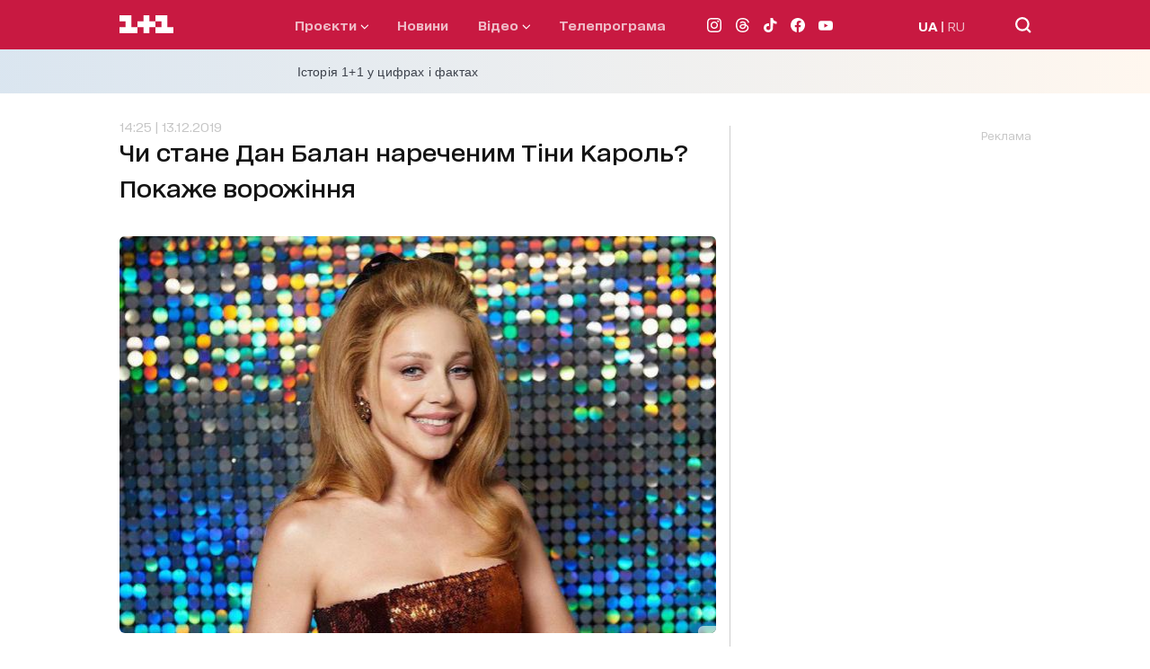

--- FILE ---
content_type: text/html; charset=utf-8
request_url: https://1plus1.video/video/embed/EaixyHWC
body_size: 3879
content:
<!DOCTYPE html>
<html class="o-player-embed" lang="uk">
<head>

    <title>Тіна Кароль, Monatik, DZIDZIO і Юлія Саніна - Різдвяна історія - Танці з зірками 2019</title>

    <meta charset="utf-8">
    <meta content="IE=edge" httpequiv="X-UA-Compatible">
    <meta name="viewport" content="width=device-width, initial-scale=1">
    <meta name="keywords" content="">
    <meta name="description" content="Тіна Кароль, Monatik, DZIDZIO і Юлія Саніна виконали різдвяні пісні в прямому ефірі.">

    <meta http-equiv="Cache-Control" content="no-cache" />

            <meta name="robots" content="noindex, follow">
    
            <link rel="canonical" href="https://1plus1.video/tancy-so-zvezdami/6-sezon/14-vypusk-nomer-zakrittya-rizdvyana-istoriya-tanci-z-zirkami-2019" />
    
            <link rel="alternate" hrefLang="ru" href="https://1plus1.video/ru/tancy-so-zvezdami/6-sezon/14-vypusk-nomer-zakrittya-rizdvyana-istoriya-tanci-z-zirkami-2019"/>
            <link rel="alternate" hrefLang="ua" href="https://1plus1.video/tancy-so-zvezdami/6-sezon/14-vypusk-nomer-zakrittya-rizdvyana-istoriya-tanci-z-zirkami-2019"/>
    
    <meta property="og:url" content="https://1plus1.video/tancy-so-zvezdami/6-sezon/14-vypusk-nomer-zakrittya-rizdvyana-istoriya-tanci-z-zirkami-2019" />
<meta property="og:title" content="Танці з зірками 6 сезон 14 випуск онлайн на 1+1 video" />
<meta property="og:description" content="Дивіться Танці з зірками 6 сезон 14 випуск онлайн в HD якості! Тіна Кароль, Monatik, DZIDZIO і Юлія Саніна..." />
<meta property="og:image" content="https://images.1plus1.video/card-3/EaixyHWC/1bdf961ee03ef31e7eb3a38f7b6cb4d5.650x365.jpg" />
<meta property="og:image:width" content="650" />
<meta property="og:image:height" content="350" />
<meta property="og:type" content="video.tv_show" />
<meta property="og:site_name" content="1+1 Video" />
<meta property="ya:ovs:upload_date" content="2019-11-25 00:45:52" />
<meta property="og:locale" content="uk_UA" />

    <meta property="twitter:card" content="summary_large_image" />
<meta property="twitter:site" content="1+1 Video" />
<meta property="twitter:title" content="Танці з зірками 6 сезон 14 випуск онлайн на 1+1 video" />
<meta property="twitter:description" content="Дивіться Танці з зірками 6 сезон 14 випуск онлайн в HD якості! Тіна Кароль, Monatik, DZIDZIO і Юлія Саніна..." />
<meta property="twitter:image:src" content="https://images.1plus1.video/card-3/EaixyHWC/464c4855cfcd6ce6d6425a5d3365fae1.custom.jpg" />
<meta property="twitter:player" content="https://1plus1.video/video/embed/EaixyHWC?a=0" />
<meta property="twitter:player:width" content="768" />
<meta property="twitter:player:height" content="576" />


    <script type="application/ld+json">
        {
            "@context": "https://schema.org",
            "@type": "VideoObject",
            "name": "Танці з зірками 6 сезон 14 випуск онлайн на 1+1 video",            "description": "Дивіться Танці з зірками 6 сезон 14 випуск онлайн в HD якості! Тіна Кароль, Monatik, DZIDZIO і Юлія Саніна...",            "thumbnailUrl": ["https://images.1plus1.video/card-3/EaixyHWC/464c4855cfcd6ce6d6425a5d3365fae1.custom.jpg"],            "uploadDate": "2019-11-25T00:52:26+02:00",            "duration": "PT6M6S",            "embedUrl": "https://1plus1.video/video/embed/EaixyHWC",                        "interactionStatistic": {
                "@type": "InteractionCounter",
                "interactionType": { "@type": "WatchAction" },
                "userInteractionCount": 31720
            }
                    }
    </script>

    <link rel="apple-touch-icon" sizes="57x57" href="https://1plus1.video/static/img/manifest/57x57.png"/>
    <link rel="apple-touch-icon" sizes="60x60" href="https://1plus1.video/static/img/manifest/60x60.png"/>
    <link rel="apple-touch-icon" sizes="72x72" href="https://1plus1.video/static/img/manifest/72x72.png"/>
    <link rel="apple-touch-icon" sizes="76x76" href="https://1plus1.video/static/img/manifest/76x76.png"/>
    <link rel="apple-touch-icon" sizes="96x96" href="https://1plus1.video/static/img/manifest/96x96.png"/>
    <link rel="apple-touch-icon" sizes="114x114" href="https://1plus1.video/static/img/manifest/114x114.png"/>
    <link rel="apple-touch-icon" sizes="120x120" href="https://1plus1.video/static/img/manifest/120x120.png"/>
    <link rel="apple-touch-icon" sizes="144x144" href="https://1plus1.video/static/img/manifest/144x144.png"/>
    <link rel="apple-touch-icon" sizes="152x152" href="https://1plus1.video/static/img/manifest/152x152.png"/>
    <link rel="apple-touch-icon" sizes="180x180" href="https://1plus1.video/static/img/manifest/180x180.png"/>

    <link rel="icon" href="https://1plus1.video/static/img/favicon_16x16.ico" sizes="16x16" type="image/x-icon">
    <link rel="icon" href="https://1plus1.video/static/img/favicon_32x32.ico" sizes="32x32" type="image/x-icon">
    <link rel="icon" href="https://1plus1.video/static/img/favicon_48x48.ico" sizes="48x48" type="image/x-icon">

    <link rel="shortcut icon" href="https://1plus1.video/static/img/favicon_16x16.ico" type="image/x-icon">

    <link rel="preconnect" href="https://www.google-analytics.com">
<link rel="preconnect" href="https://connect.facebook.net">
<link rel="preconnect" href="https://stats.g.doubleclick.net">
<link rel="preconnect" href="https://grandcentral.1plus1.video">
<link rel="preconnect" href="https://adservice.google.com">
<link rel="preconnect" href="https://www.google.com.ua">
<link rel="preconnect" href="https://www.google.com">
<link rel="preconnect" href="https://fonts.googleapis.com">
<link rel="preconnect" href="https://fonts.gstatic.com">
<link rel="preconnect" href="https://imasdk.googleapis.com">

            <link rel="stylesheet" type="text/css" href="https://1plus1.video/static/player/css/ovva.0.3.0.css?v=38631e1e5b9c0b98e1a7eb27eeb682e8e05e85dd" />
    
    











    
    <script>(function(){ var a=document.createElement("script"), b=document.getElementsByTagName("script")[0];a.async="true";a.type="text/javascript";a.setAttribute('crossorigin','use-credentials');a.src="https://api.1plus1.video/u/l.js?p=46036&l=ua&f=0&auth=1&login_profile=1&_t=" + Date.now();b.parentNode.insertBefore(a,b);})();</script>

    
    <script>
  

      window['dataLayer'] = [{"pageType":"Project","userId":"NULL","userType":"not_paid"}];
  
  function gtag(){ window['dataLayer'].push(arguments); }
  

      dataLayer.push( {
        'event':'player',
        'eventCategory': 'Tina Karol, Monatik, DZIDZIO i Yuliya Sanina - Rizdvyana istoriya - Tanci z zirkami 2019',
        'eventAction': 'visit',
        'eventLabel': 'User not purchased',
        'siteName': ( window !== window.parent ) ? ( document.referrer.match(/:\/\/(.[^/]+)/)[1] ): '1plus1.video'
    } );
  </script>






    
<!-- Google Tag Manager -->
<script>
(function (w, d, s, l, i) {
    w[l] = w[l] || [];
    w[l].push({ 'gtm.start': new Date().getTime(), event: 'gtm.js'});
    var f = d.getElementsByTagName(s)[0], j = d.createElement(s), dl = l !== 'dataLayer' ? '&l=' + l : '';
    j.async = true;
    j.src = '//www.googletagmanager.com/gtm.js?id=' + i + dl;
    f.parentNode.insertBefore(j, f);
  })(window, document, 'script', 'dataLayer', 'GTM-WPC3Q76');
</script>
<!-- End Google Tag Manager -->






        
                                            
<script async src="https://www.googletagmanager.com/gtag/js?id=UA-104502981-1"></script>
<script>
  gtag('js', new Date());
  gtag('config', 'UA-104502981-1');
</script>






</head>

<body bgcolor="black" class="o-player-embed">


    
<!-- Google Tag Manager (noscript) -->
<noscript><iframe src='//www.googletagmanager.com/ns.html?id=GTM-WPC3Q76' height="0" width="0" style="display:none;visibility:hidden"></iframe></noscript>
<!-- End Google Tag Manager (noscript) -->

    
        <div id="ovva-player" class="o-player o-message">
                            <div class="o-wrapper" style="background-image: url('https://images.1plus1.video/card-3/EaixyHWC/464c4855cfcd6ce6d6425a5d3365fae1.custom.jpg')">
            <div class="o-top">
                        <div class="o-title"><span>Тіна Кароль, Monatik, DZIDZIO і Юлія Саніна - Різдвяна історія - Танці з зірками 2019</span></div>                            <div class="o-menu"><button tabindex="2" aria-haspopup="true" aria-owns="o-share" title="Поділитися" class="o-share-control" onclick="(document.getElementById('ovva-player')).classList.add('o-share-show')"><svg viewBox="0 0 45 45" width="45" height="45"><path fill="#FFFFFF" d="M28.499,24.999c-1.087,0-2.046,0.508-2.689,1.287l-5.92-2.96c0.065-0.267,0.109-0.541,0.109-0.827 s-0.044-0.561-0.109-0.827l5.92-2.96C26.453,19.492,27.412,20,28.499,20c1.93,0,3.5-1.571,3.5-3.5s-1.57-3.5-3.5-3.5 s-3.5,1.57-3.5,3.5c0,0.125,0.024,0.242,0.037,0.364l-6.163,3.081C18.249,19.362,17.418,19,16.499,19c-1.93,0-3.5,1.57-3.5,3.5 c0,1.929,1.57,3.5,3.5,3.5c0.919,0,1.75-0.363,2.375-0.944l6.163,3.081c-0.013,0.121-0.037,0.238-0.037,0.363 c0,1.93,1.57,3.5,3.5,3.5s3.5-1.57,3.5-3.5S30.429,24.999,28.499,24.999z"></path></svg></button></div>
                    </div>
    
    <div class="o-message-back"></div>

    <div class="o-message-wrapper-container">

        <div class="o-message-wrapper">
            <div class="o-message-wrapper-row">
                <div class="o-message-wrapper-cell">
                                            <div class="o-message-available">Відео недоступне в&nbsp;вашому регіоні</div>                        
                                            
                                    </div>
            </div>
        </div>
    </div>

    

            <div class="o-share">
    <button class="o-share-close-control" onclick="(document.getElementById('ovva-player')).classList.remove('o-share-show')">
        <svg viewBox="0 0 16 16" width="16px" height="16px"><path fill="#FFFFFF" d="M10.123,8l4.947-4.998c0.588-0.593,0.588-1.553,0-2.146c-0.586-0.593-1.537-0.593-2.124,0L8,5.854 L3.052,0.856c-0.586-0.593-1.536-0.593-2.124,0c-0.586,0.593-0.586,1.553,0,2.146L5.875,8l-4.946,5 c-0.587,0.593-0.587,1.553,0,2.146c0.294,0.297,0.677,0.444,1.062,0.444s0.77-0.147,1.063-0.444L8,10.147l4.946,4.997 c0.294,0.297,0.679,0.444,1.062,0.444c0.385,0,0.77-0.147,1.063-0.444c0.588-0.593,0.588-1.553,0-2.146L10.123,8z"></path></svg>
    </button>
    <div class="o-share-t">
        <div class="o-share-r">
            <div class="o-share-c">
                <div class="o-share-title">Поділитися</div>
                <div class="o-share-url-wrapper">
                    <input readonly="true" class="o-share-url" value="https://1plus1.video/tancy-so-zvezdami/6-sezon/14-vypusk-nomer-zakrittya-rizdvyana-istoriya-tanci-z-zirkami-2019">
                </div>
                <div class="o-share-frame-wrapper">
                    <textarea readonly="true" class="o-share-frame">&lt;iframe width="720" height="576" src="https://1plus1.video/video/embed/EaixyHWC" frameborder="0" allowfullscreen&gt;&lt;/iframe&gt;</textarea>
                </div>
            </div>
        </div>
    </div>
</div>
    </div>                    </div>

        
    </body>
</html>


--- FILE ---
content_type: text/html; charset=utf-8
request_url: https://www.google.com/recaptcha/api2/aframe
body_size: 268
content:
<!DOCTYPE HTML><html><head><meta http-equiv="content-type" content="text/html; charset=UTF-8"></head><body><script nonce="5Q_L31gF5IbicPpZHIDjLA">/** Anti-fraud and anti-abuse applications only. See google.com/recaptcha */ try{var clients={'sodar':'https://pagead2.googlesyndication.com/pagead/sodar?'};window.addEventListener("message",function(a){try{if(a.source===window.parent){var b=JSON.parse(a.data);var c=clients[b['id']];if(c){var d=document.createElement('img');d.src=c+b['params']+'&rc='+(localStorage.getItem("rc::a")?sessionStorage.getItem("rc::b"):"");window.document.body.appendChild(d);sessionStorage.setItem("rc::e",parseInt(sessionStorage.getItem("rc::e")||0)+1);localStorage.setItem("rc::h",'1769178550470');}}}catch(b){}});window.parent.postMessage("_grecaptcha_ready", "*");}catch(b){}</script></body></html>

--- FILE ---
content_type: application/javascript; charset=utf-8
request_url: https://fundingchoicesmessages.google.com/f/AGSKWxWsrvskrXsufJTXoKcBlG24qVhxvtpcBHvIXwCw5VGuOjiNkp-SN3zrYp9YuNfyXu3aK7jD5y8uV9z7gbUy4zm6JEy9IGk-9F70Dzhe0MSa9qbESfGHyFSa_6vKoRwQR4WxtBOR9SWHB52eGjvYuIwy8ybFfTBJ8hBZ-PBH-VmXkHPSoL8kaCdAydNJ/_.swf?click=/pop_under.m4ufree.tv/ad_label728./rotatorad300x250.
body_size: -1289
content:
window['9bc8d2ed-6546-4ff5-84c5-bd080c1fc784'] = true;

--- FILE ---
content_type: application/x-javascript; charset=utf-8
request_url: https://servicer.idealmedia.io/1289553/1?nocmp=1&sessionId=697385b3-0a465&sessionPage=1&sessionNumberWeek=1&sessionNumber=1&cpicon=1&cbuster=1769178547957977751321&pvid=8d1136f1-0ef5-4eaf-826f-0234a83b32a4&implVersion=17&lct=1768241460&mp4=1&ap=1&consentStrLen=0&wlid=68dff156-0c88-46a8-be45-9ea69cbb662e&pageview_widget_list=1289553&uniqId=11e89&childs=1304190&niet=4g&nisd=false&jsp=head&evt=%5B%7B%22event%22%3A1%2C%22methods%22%3A%5B1%2C2%5D%7D%2C%7B%22event%22%3A2%2C%22methods%22%3A%5B1%2C2%5D%7D%5D&pv=5&jsv=es6&dpr=1&hashCommit=a2dd5561&iframe=1&tfre=2304&scale_metric_1=64.00&scale_metric_2=256.00&scale_metric_3=192.48&w=665&h=876&tl=150&tlp=1,2,3,4,5,6&sz=199x389&szp=1,2,3,4,5,6&szl=1,2,3;4,5,6&cxurl=https%3A%2F%2F1plus1.ua%2Frizdvyana-istoriya-z-tinoyu-karol%2Fnovyny%2Fci-stane-dan-balan-narecenim-tini-karol-pokaze-vorozinna&ref=https%3A%2F%2F1plus1.ua%2Frizdvyana-istoriya-z-tinoyu-karol%2Fnovyny%2Fci-stane-dan-balan-narecenim-tini-karol-pokaze-vorozinna&lu=https%3A%2F%2F1plus1.ua%2Frizdvyana-istoriya-z-tinoyu-karol%2Fnovyny%2Fci-stane-dan-balan-narecenim-tini-karol-pokaze-vorozinna
body_size: 2696
content:
var _mgq=_mgq||[];
_mgq.push(["IdealmediaLoadGoods1304190_11e89",[
["tsn.ua","11964643","1","47-річна Оля Полякова блиснула голими сідницями на пляжі","Іменинниця викликала фурор серед своїх зіркових друзів","0","","","","PDRhR3lFY1KXUbjc-9kTgiYw4QeOhTGUG6mH7NS-Gg4wTJzDlndJxZG2sYQLxm7SJP9NESf5a0MfIieRFDqB_K-oCSAnjFSCFxv1EYCWQ8LGe25ZqN2zbIFS8mLHzSfM",{"i":"https://s-img.idealmedia.io/n/11964643/328x328/0x107x1080x1080/aHR0cDovL2ltZ2hvc3RzLmNvbS90LzIwMjYtMDEvNTA5MTUzLzA4ODUxYzdiYjgyZGQ2YjQ4YzFiOTUwM2JmZTkzZjgxLmpwZWc.webp?v=1769178548-qS6XmnszrJHG8cDzbEDCu1kKopwRARX-6a9wDazsyEw","l":"https://clck.idealmedia.io/pnews/11964643/i/30200/pp/1/1?h=PDRhR3lFY1KXUbjc-9kTgiYw4QeOhTGUG6mH7NS-Gg4wTJzDlndJxZG2sYQLxm7SJP9NESf5a0MfIieRFDqB_K-oCSAnjFSCFxv1EYCWQ8LGe25ZqN2zbIFS8mLHzSfM&utm_campaign=1plus1.ua&utm_source=1plus1.ua&utm_medium=referral&rid=e07cb801-f867-11f0-95f4-d404e6f98490&tt=Direct&att=3&afrd=296&iv=17&ct=1&gdprApplies=0&muid=q0n8PRojdFt6&st=-300&mp4=1&h2=RGCnD2pppFaSHdacZpvmnpoHBllxjckHXwaK_zdVZw5RGCPw-Jj4BtYdULfjGweq81pX4uJJSO8XuwY9rPv65Q**","adc":[],"sdl":0,"dl":"","category":"Шоу-бизнес","dbbr":0,"bbrt":0,"type":"e","media-type":"static","clicktrackers":[],"cta":"Читати далі","cdt":"","tri":"e07d148e-f867-11f0-95f4-d404e6f98490","crid":"11964643"}],
["ua.tribuna.com","11964558","1","Мілевський побився з Рибалкою, а Алієва забрала швидка","Футболісти встигли помиритися.","0","","","","PDRhR3lFY1KXUbjc-9kTgkBvB7BRttkClQ9ATGe102cyJYTE-y4An9wxquBZ8MxmJP9NESf5a0MfIieRFDqB_K-oCSAnjFSCFxv1EYCWQ8Kuafq8QqJ6QuMn3fQsratL",{"i":"https://s-img.idealmedia.io/n/11964558/328x328/585x157x436x436/aHR0cDovL2ltZ2hvc3RzLmNvbS90LzQyNjAwMi82MjRlZjVmYWNjZWMyYjBmN2UyMDRkNjkwYTgzZmNhYy5qcGc.webp?v=1769178548-QglzRyriOtvN8JU_Iq_7OR_mRD9V6i-x67iBbnP31eY","l":"https://clck.idealmedia.io/pnews/11964558/i/30200/pp/2/1?h=PDRhR3lFY1KXUbjc-9kTgkBvB7BRttkClQ9ATGe102cyJYTE-y4An9wxquBZ8MxmJP9NESf5a0MfIieRFDqB_K-oCSAnjFSCFxv1EYCWQ8Kuafq8QqJ6QuMn3fQsratL&utm_campaign=1plus1.ua&utm_source=1plus1.ua&utm_medium=referral&rid=e07cb801-f867-11f0-95f4-d404e6f98490&tt=Direct&att=3&afrd=296&iv=17&ct=1&gdprApplies=0&muid=q0n8PRojdFt6&st=-300&mp4=1&h2=RGCnD2pppFaSHdacZpvmnpoHBllxjckHXwaK_zdVZw5RGCPw-Jj4BtYdULfjGweq81pX4uJJSO8XuwY9rPv65Q**","adc":[],"sdl":0,"dl":"","category":"Спорт","dbbr":0,"bbrt":0,"type":"e","media-type":"static","clicktrackers":[],"cta":"Читати далі","cdt":"","tri":"e07d149f-f867-11f0-95f4-d404e6f98490","crid":"11964558"}],
["tsn.ua","11972924","1","14-річна дівчинка народила від 12-річного хлопця","15-річна Белла та 13-річний Хантер, які родом з Арканзасу в США, у березні минулого року стали батьками хлопчика на ім'я Веслі, тобто на той момент їм було …","0","","","","PDRhR3lFY1KXUbjc-9kTguqNOOC_xDmnRcD5rkKuewlAtQQhs5dCcTKyOEFmct_wJP9NESf5a0MfIieRFDqB_K-oCSAnjFSCFxv1EYCWQ8KQf7m2rtYmL5QxGKYn8KLe",{"i":"https://s-img.idealmedia.io/n/11972924/328x328/554x0x630x630/aHR0cDovL2ltZ2hvc3RzLmNvbS90LzUwOTE1My80OGIyMzQ5Y2I1M2M1YTExN2Y1YWY3YjZkNzYyMmIwZS5wbmc.webp?v=1769178548-qqDt3zjemcVw69q37pNEEI_wVJDHIuK7ns0q7UB_p1c","l":"https://clck.idealmedia.io/pnews/11972924/i/30200/pp/3/1?h=PDRhR3lFY1KXUbjc-9kTguqNOOC_xDmnRcD5rkKuewlAtQQhs5dCcTKyOEFmct_wJP9NESf5a0MfIieRFDqB_K-oCSAnjFSCFxv1EYCWQ8KQf7m2rtYmL5QxGKYn8KLe&utm_campaign=1plus1.ua&utm_source=1plus1.ua&utm_medium=referral&rid=e07cb801-f867-11f0-95f4-d404e6f98490&tt=Direct&att=3&afrd=296&iv=17&ct=1&gdprApplies=0&muid=q0n8PRojdFt6&st=-300&mp4=1&h2=RGCnD2pppFaSHdacZpvmnpoHBllxjckHXwaK_zdVZw5RGCPw-Jj4BtYdULfjGweq81pX4uJJSO8XuwY9rPv65Q**","adc":[],"sdl":0,"dl":"","category":"Происшествия","dbbr":0,"bbrt":0,"type":"e","media-type":"static","clicktrackers":[],"cta":"Читати далі","cdt":"","tri":"e07d14a2-f867-11f0-95f4-d404e6f98490","crid":"11972924"}],
["unian.net","11972792","1","Ядерна катастрофа: бомбардувальник США розбився у Гренландії","Ядерні бомби вибухнули над льодами, радіацію приховували, а союзники ледь не розірвали відносини...","0","","","","PDRhR3lFY1KXUbjc-9kTgm81NRBP1E4W8dgE2dXGCPcn21JQNfLp1m3oYmT6pPCdJP9NESf5a0MfIieRFDqB_K-oCSAnjFSCFxv1EYCWQ8K_exE17yiIfmb5W5tx7nkr",{"i":"https://s-img.idealmedia.io/n/11972792/328x328/228x0x545x545/aHR0cDovL2ltZ2hvc3RzLmNvbS90LzQyNzAyNC82ZTViYjBmZjU0Mzg4MzU4MWE1YzU0YTczNDIxNWVlNy5qcGVn.webp?v=1769178548-LhAxMTDJfzdUo0zz_5PBg3MTSF0WKjj2Ztzszj5JFmw","l":"https://clck.idealmedia.io/pnews/11972792/i/30200/pp/4/1?h=PDRhR3lFY1KXUbjc-9kTgm81NRBP1E4W8dgE2dXGCPcn21JQNfLp1m3oYmT6pPCdJP9NESf5a0MfIieRFDqB_K-oCSAnjFSCFxv1EYCWQ8K_exE17yiIfmb5W5tx7nkr&utm_campaign=1plus1.ua&utm_source=1plus1.ua&utm_medium=referral&rid=e07cb801-f867-11f0-95f4-d404e6f98490&tt=Direct&att=3&afrd=296&iv=17&ct=1&gdprApplies=0&muid=q0n8PRojdFt6&st=-300&mp4=1&h2=RGCnD2pppFaSHdacZpvmnpoHBllxjckHXwaK_zdVZw5RGCPw-Jj4BtYdULfjGweq81pX4uJJSO8XuwY9rPv65Q**","adc":[],"sdl":0,"dl":"","category":"Общество","dbbr":0,"bbrt":0,"type":"e","media-type":"static","clicktrackers":[],"cta":"Читати далі","cdt":"","tri":"e07d14ae-f867-11f0-95f4-d404e6f98490","crid":"11972792"}],
["tsn.ua","11971147","1","Загинув екскерівник \"Укренерго\": деталі смерті приголомшують","Енергетик пішов із життя, особисто керуючи роботами з ліквідації наслідків ворожих атак на енергосистему.","0","","","","PDRhR3lFY1KXUbjc-9kTgpxo44V9k6qGPfFv3xLc79DT1etT1_hyeQ-UNGh5pL6EJP9NESf5a0MfIieRFDqB_K-oCSAnjFSCFxv1EYCWQ8L-vTVT6_rO0KxsOHZQbhiq",{"i":"https://s-img.idealmedia.io/n/11971147/328x328/267x44x455x455/aHR0cDovL2ltZ2hvc3RzLmNvbS90LzIwMjYtMDEvNTA5MTUzLzYyNjM5ZTQzNDBhZmQxMjJkZjMzMmQwZGQ0ZGUyNTdiLnBuZw.webp?v=1769178548-TbZeeZy87BG7G8LClsTIxs1LgYnALPpIckJxBQH9xLA","l":"https://clck.idealmedia.io/pnews/11971147/i/30200/pp/5/1?h=PDRhR3lFY1KXUbjc-9kTgpxo44V9k6qGPfFv3xLc79DT1etT1_hyeQ-UNGh5pL6EJP9NESf5a0MfIieRFDqB_K-oCSAnjFSCFxv1EYCWQ8L-vTVT6_rO0KxsOHZQbhiq&utm_campaign=1plus1.ua&utm_source=1plus1.ua&utm_medium=referral&rid=e07cb801-f867-11f0-95f4-d404e6f98490&tt=Direct&att=3&afrd=296&iv=17&ct=1&gdprApplies=0&muid=q0n8PRojdFt6&st=-300&mp4=1&h2=RGCnD2pppFaSHdacZpvmnpoHBllxjckHXwaK_zdVZw5RGCPw-Jj4BtYdULfjGweq81pX4uJJSO8XuwY9rPv65Q**","adc":[],"sdl":0,"dl":"","category":"Общество Украины","dbbr":0,"bbrt":0,"type":"e","media-type":"static","clicktrackers":[],"cta":"Читати далі","cdt":"","tri":"e07d14b2-f867-11f0-95f4-d404e6f98490","crid":"11971147"}],
["champion.com.ua","11963754","1","Сабо назвав майбутню зірку київського Динамо","Екстренер Динамо та збірної України Йожеф Сабо вважає, що нападник \"біло-синіх\" Матвій Пономаренко зможе закріпитися в основному складі команди та має гарне майбутнє","0","","","","PDRhR3lFY1KXUbjc-9kTgmJHeCiwf2zb11OaC3i5dl1LXS8QLfcYbwjEPFxYkp4iJP9NESf5a0MfIieRFDqB_K-oCSAnjFSCFxv1EYCWQ8JjoctDI9P2T4YPCu8PlvsQ",{"i":"https://s-img.idealmedia.io/n/11963754/328x328/423x0x1075x1075/aHR0cDovL2ltZ2hvc3RzLmNvbS90LzY4NzA0MS80OGQ1ODNmOWFmY2EyMGFlOThmM2FmYTM1MDA2ODIyYy5qcGVn.webp?v=1769178548-1j1PiZ0ioMqrufzo0jNwAt3kvwKTYP4L1AgMVf5MpJw","l":"https://clck.idealmedia.io/pnews/11963754/i/30200/pp/6/1?h=PDRhR3lFY1KXUbjc-9kTgmJHeCiwf2zb11OaC3i5dl1LXS8QLfcYbwjEPFxYkp4iJP9NESf5a0MfIieRFDqB_K-oCSAnjFSCFxv1EYCWQ8JjoctDI9P2T4YPCu8PlvsQ&utm_campaign=1plus1.ua&utm_source=1plus1.ua&utm_medium=referral&rid=e07cb801-f867-11f0-95f4-d404e6f98490&tt=Direct&att=3&afrd=296&iv=17&ct=1&gdprApplies=0&muid=q0n8PRojdFt6&st=-300&mp4=1&h2=RGCnD2pppFaSHdacZpvmnpoHBllxjckHXwaK_zdVZw5RGCPw-Jj4BtYdULfjGweq81pX4uJJSO8XuwY9rPv65Q**","adc":[],"sdl":0,"dl":"","category":"Спорт","dbbr":0,"bbrt":0,"type":"e","media-type":"static","clicktrackers":[],"cta":"Читати далі","cdt":"","tri":"e07d14ba-f867-11f0-95f4-d404e6f98490","crid":"11963754"}],],
{"awc":{},"dt":"desktop","ts":"","tt":"Direct","isBot":1,"h2":"RGCnD2pppFaSHdacZpvmnpoHBllxjckHXwaK_zdVZw5RGCPw-Jj4BtYdULfjGweq81pX4uJJSO8XuwY9rPv65Q**","ats":0,"rid":"e07cb801-f867-11f0-95f4-d404e6f98490","pvid":"8d1136f1-0ef5-4eaf-826f-0234a83b32a4","iv":17,"brid":32,"muidn":"q0n8PRojdFt6","dnt":2,"cv":2,"afrd":296,"consent":true,"adv_src_id":4440}]);
_mgqp();
